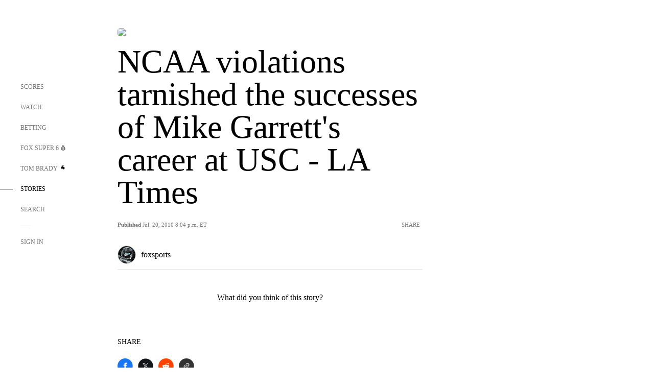

--- FILE ---
content_type: text/html; charset=utf-8
request_url: https://www.google.com/recaptcha/api2/aframe
body_size: 249
content:
<!DOCTYPE HTML><html><head><meta http-equiv="content-type" content="text/html; charset=UTF-8"></head><body><script nonce="UbYScnezN1nmV0X61qNVqQ">/** Anti-fraud and anti-abuse applications only. See google.com/recaptcha */ try{var clients={'sodar':'https://pagead2.googlesyndication.com/pagead/sodar?'};window.addEventListener("message",function(a){try{if(a.source===window.parent){var b=JSON.parse(a.data);var c=clients[b['id']];if(c){var d=document.createElement('img');d.src=c+b['params']+'&rc='+(localStorage.getItem("rc::a")?sessionStorage.getItem("rc::b"):"");window.document.body.appendChild(d);sessionStorage.setItem("rc::e",parseInt(sessionStorage.getItem("rc::e")||0)+1);localStorage.setItem("rc::h",'1768424096504');}}}catch(b){}});window.parent.postMessage("_grecaptcha_ready", "*");}catch(b){}</script></body></html>

--- FILE ---
content_type: text/javascript; charset=utf-8
request_url: https://www.foxsports.com/_nuxt/CCCUfbIX.js
body_size: 779
content:
import{bT as p,aM as m,aN as P,aO as w,aP as h,aQ as c,ah as r,al as f,ai as u,an as a,aS as l,aV as C,aU as A,ap as I}from"#entry";var b=Object.defineProperty,k=Object.getOwnPropertyDescriptor,v=(s,e,n,i)=>{for(var d=i>1?void 0:i?k(e,n):e,o=s.length-1,t;o>=0;o--)(t=s[o])&&(d=(i?t(e,n,d):t(d))||d);return i&&d&&b(e,n,d),d};let y=class extends m{caId;disableWeb;adPlayer;isPlayerReady=!1;isPlaybackEnded=!1;countdown=0;isMuted=!0;metadata={};videoElementId="fwAdVideoPlayer";canvasElementId="fwAdVideoPlayerCanvas";displayBaseId="fwAdDisplayBase";initTimeout;mounted(){if(this.disableWeb)return;const e=P(),n=this.caId||e.params.slug,i=this.videoElementId,d=this.canvasElementId,o=this.displayBaseId;this.initTimeout=window.setTimeout(()=>{window.fwAdsReady&&window.fwAdsReady.then(()=>{if(typeof window.tv.freewheel<"u"&&window.tv.freewheel.AdPlayer){let t=0;this.adPlayer=new window.tv.freewheel.AdPlayer(i,d,o,n),this.adPlayer.playback(),this.adPlayer.contentReady().then(()=>{this.isPlayerReady=!0,this.countdown=this.adPlayer.getCountdown(),t=window.setInterval(()=>{this.countdown=Math.round(this.adPlayer.getCountdown())},1e3)}),this.adPlayer.playbackEnded().then(()=>{this.isPlaybackEnded=!0,this.metadata=this.adPlayer.getMeta(),clearInterval(t)})}})},300)}beforeUnmount(){clearTimeout(this.initTimeout)}onAdClick(){this.adPlayer.onEventAdClick()}toggleMute(){this.isMuted=!this.isMuted,this.isMuted?this.adPlayer.mute():this.adPlayer.unmute()}};v([w({required:!1})],y.prototype,"caId",2);v([w({required:!1})],y.prototype,"disableWeb",2);y=v([h],y);const E=p(y),g={key:0,class:"fwAdContainer mg-t-15"},M=["id"],T=["id"],B=["id"],N={key:0,class:"fwPlayerControls ff-h"},V={class:"bottomControls"},R={class:"adTag"},D={key:0},O={class:"learnMore"},$={key:1,class:"endCard"},W={class:"learnMore fs-11"};function S(s,e,n,i,d,o){return s.disableWeb?f("",!0):(u(),r("div",g,[a("div",{id:s.displayBaseId,class:"fwAdDisplayBase"},[e[7]||(e[7]=a("div",{class:"fwAdTitle ffn-11"},`
        ADVERTISEMENT
      `,-1)),e[8]||(e[8]=l()),a("video",{id:s.videoElementId,class:"fwAdVideo",muted:"",playsinline:""},null,8,T),e[9]||(e[9]=l()),a("canvas",{id:s.canvasElementId,class:"fwAdCanvas"},null,8,B),e[10]||(e[10]=l()),s.isPlayerReady?(u(),r("div",N,[s.isPlaybackEnded?(u(),r("div",$,[a("div",W,[e[6]||(e[6]=l(`
            To learn more visit
            `,-1)),a("span",{class:"pointer ul",onClick:e[2]||(e[2]=(...t)=>s.onAdClick&&s.onAdClick(...t))},"this link")])])):(u(),r(C,{key:0},[a("div",{class:A(["audioControls pointer",s.isMuted?"audio-mute":"audio-unmuted"]),onClick:e[0]||(e[0]=(...t)=>s.toggleMute&&s.toggleMute(...t))},null,2),e[5]||(e[5]=l()),a("div",V,[a("div",R,[e[3]||(e[3]=a("span",{class:"tag"},"Ad",-1)),s.countdown>0?(u(),r("span",D,":"+I(s.countdown),1)):f("",!0)]),e[4]||(e[4]=l()),a("div",O,[a("span",{class:"pointer",onClick:e[1]||(e[1]=(...t)=>s.onAdClick&&s.onAdClick(...t))},"Learn More")])])],64))])):f("",!0)],8,M)]))}const U=c(E,[["render",S]]);export{U as default};
